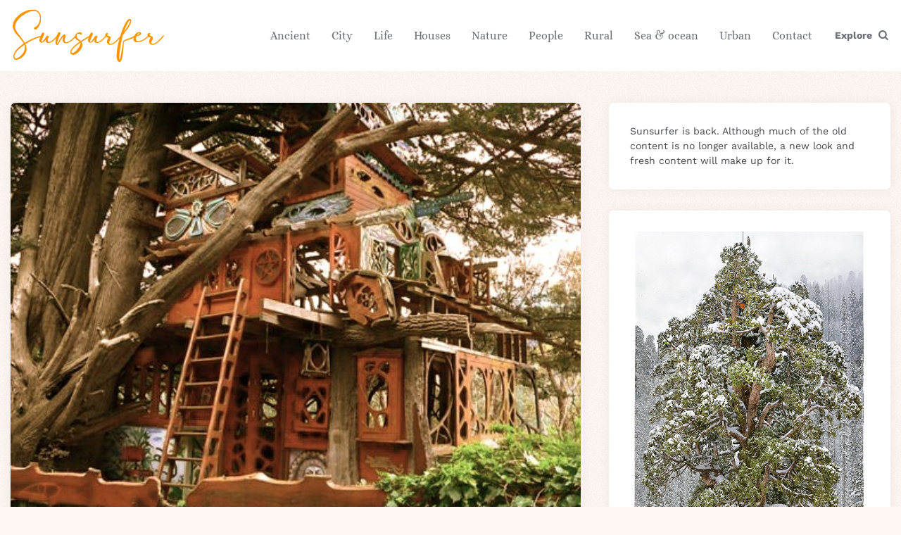

--- FILE ---
content_type: text/html; charset=utf-8
request_url: https://www.google.com/recaptcha/api2/aframe
body_size: 268
content:
<!DOCTYPE HTML><html><head><meta http-equiv="content-type" content="text/html; charset=UTF-8"></head><body><script nonce="HHD-WGLX8VbymoSwq_lWmw">/** Anti-fraud and anti-abuse applications only. See google.com/recaptcha */ try{var clients={'sodar':'https://pagead2.googlesyndication.com/pagead/sodar?'};window.addEventListener("message",function(a){try{if(a.source===window.parent){var b=JSON.parse(a.data);var c=clients[b['id']];if(c){var d=document.createElement('img');d.src=c+b['params']+'&rc='+(localStorage.getItem("rc::a")?sessionStorage.getItem("rc::b"):"");window.document.body.appendChild(d);sessionStorage.setItem("rc::e",parseInt(sessionStorage.getItem("rc::e")||0)+1);localStorage.setItem("rc::h",'1769118117833');}}}catch(b){}});window.parent.postMessage("_grecaptcha_ready", "*");}catch(b){}</script></body></html>

--- FILE ---
content_type: text/css; charset=utf-8
request_url: https://sun-surfer.com/wp-content/cache/min/1/wp-content/themes/sunsurfer/css/fontello/css/fontello.css?ver=1756248734
body_size: 741
content:
@font-face{font-display:swap;font-family:'fontello';src:url(../../../../../../../../../themes/sunsurfer/css/fontello/font/fontello.eot?96597962);src:url('../../../../../../../../../themes/sunsurfer/css/fontello/font/fontello.eot?96597962#iefix') format('embedded-opentype'),url(../../../../../../../../../themes/sunsurfer/css/fontello/font/fontello.woff2?96597962) format('woff2'),url(../../../../../../../../../themes/sunsurfer/css/fontello/font/fontello.woff?96597962) format('woff'),url(../../../../../../../../../themes/sunsurfer/css/fontello/font/fontello.ttf?96597962) format('truetype'),url('../../../../../../../../../themes/sunsurfer/css/fontello/font/fontello.svg?96597962#fontello') format('svg');font-weight:400;font-style:normal}[class^="icon-"]:before,[class*=" icon-"]:before{font-family:"fontello";font-style:normal;font-weight:400;speak:never;display:inline-block;text-decoration:inherit;width:1em;margin-right:.2em;text-align:center;font-variant:normal;text-transform:none;line-height:1em;margin-left:.2em;-webkit-font-smoothing:antialiased;-moz-osx-font-smoothing:grayscale}.icon-apple-podcasts:before{content:'\e02f'}.icon-twitterx:before{content:'\e03f'}.icon-github-circled:before{content:'\e060'}.icon-picture:before{content:'\e800'}.icon-videocam-1:before{content:'\e801'}.icon-cancel:before{content:'\e802'}.icon-reply:before{content:'\e803'}.icon-headphones:before{content:'\e804'}.icon-star:before{content:'\e805'}.icon-down-open:before{content:'\e806'}.icon-search:before{content:'\e807'}.icon-up-open:before{content:'\e808'}.icon-ok-circle:before{content:'\e809'}.icon-quote-left:before{content:'\e80a'}.icon-gab:before{content:'\e80b'}.icon-minds:before{content:'\e80c'}.icon-globe:before{content:'\e80d'}.icon-bitchute:before{content:'\e80e'}.icon-steemit:before{content:'\e80f'}.icon-quote-right:before{content:'\e810'}.icon-left-open:before{content:'\e811'}.icon-right-open:before{content:'\e812'}.icon-share:before{content:'\e813'}.icon-comment:before{content:'\e814'}.icon-tiktok:before{content:'\e815'}.icon-comment-alt2:before{content:'\e816'}.icon-clock:before{content:'\e817'}.icon-ruki-menu:before{content:'\e818'}.icon-discord:before{content:'\e819'}.icon-ruki-right:before{content:'\e81a'}.icon-ruki-left:before{content:'\e81b'}.icon-bluesky:before{content:'\f01f'}.icon-mastodon:before{content:'\f02f'}.icon-twitter:before{content:'\f099'}.icon-facebook:before{content:'\f09a'}.icon-github-circled-1:before{content:'\f09b'}.icon-rss:before{content:'\f09e'}.icon-menu-1:before{content:'\f0c9'}.icon-gplus:before{content:'\f0d5'}.icon-mail-alt:before{content:'\f0e0'}.icon-linkedin:before{content:'\f0e1'}.icon-youtube:before{content:'\f167'}.icon-youtube-play:before{content:'\f16a'}.icon-instagram:before{content:'\f16d'}.icon-flickr:before{content:'\f16e'}.icon-tumblr:before{content:'\f173'}.icon-dribbble:before{content:'\f17d'}.icon-vkontakte:before{content:'\f189'}.icon-behance:before{content:'\f1b4'}.icon-spotify:before{content:'\f1bc'}.icon-soundcloud:before{content:'\f1be'}.icon-git:before{content:'\f1d3'}.icon-pinterest:before{content:'\f231'}.icon-whatsapp:before{content:'\f232'}.icon-medium:before{content:'\f23a'}.icon-odnoklassniki:before{content:'\f263'}.icon-get-pocket:before{content:'\f265'}.icon-500px:before{content:'\f26e'}.icon-vimeo:before{content:'\f27d'}.icon-reddit-alien:before{content:'\f281'}.icon-mixcloud:before{content:'\f289'}.icon-telegram:before{content:'\f2c6'}